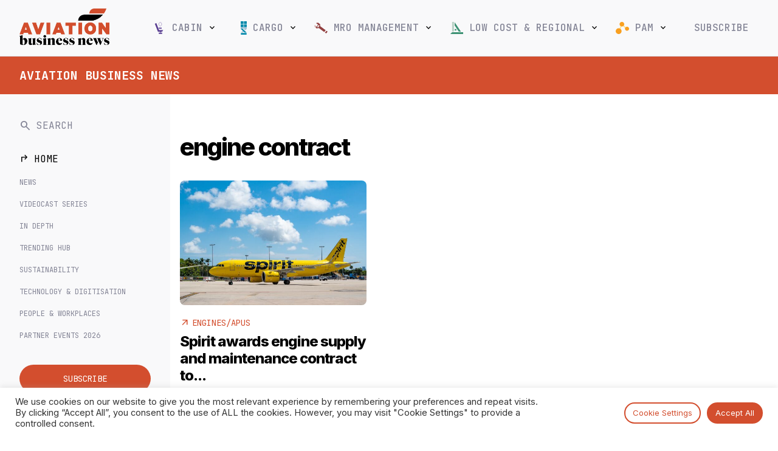

--- FILE ---
content_type: application/javascript
request_url: https://static.websites.data-crypt.com/scripts/activity/v3/popupmanager-v3.12.3.min.js
body_size: 15486
content:
/*!
 * v3.12.3
 * @license
 * Copyright (c) 2024 Force24 Ltd.
 */(()=>{"use strict";var t,e={134:(t,e,n)=>{var o;n.d(e,{o:()=>bo}),function(t){t.DEBUG="debug",t.TEST="test",t.LIVE="live"}(o||(o={}));const i="https://api-websites.data-crypt.com/api/v1",r={url:"https://static.websites.data-crypt.com/scripts/activity/v3"},s={WebActivity:`${r.url}/webactivityworker.min.js`,FormSubmit:`${r.url}/submitformworker.min.js`,PopupActivity:`${r.url}/popupactivityworker.min.js`},c=i,a=i,u="f24",l=o.LIVE,d=500;function p(t,{hours:e=0,minutes:n=0,seconds:o=0}){const i=1e3*o+60*n*1e3+60*e*60*1e3;return new Date(t.getTime()+i)}function f(t){const e=t/1e3,n=e/60,o=n/60,i=["d","h","min","s","ms"];return[o/24,o,n,e,t].reduce(((t,e,n)=>(""===t&&e>1&&(t=`${e.toFixed(2)}${i[n]}`),t)),"")}const h=u;class g{get flags(){return window[h]._state.flags}set flags(t){window[h]._state.flags=t}constructor(){this.flags||(this.flags={})}isEnabled(t){return!0===this.flags[t]}enable(t){return this.flags[t]=!0,!0}disable(t){return this.flags[t]=!1,!0}}const m=(t,e)=>{for(const n of Object.keys(e))e[n]instanceof Object&&Object.assign(e[n],m(t[n],e[n]));return Object.assign(t||{},e),t},v=u;class E{get tracking(){return window[v]._state.tracking}set tracking(t){window[v]._state.tracking=t}constructor(){this.tracking||(this.tracking={})}enable(t,e,n){const o=this.tracking[t]||[];return 0===o.filter((t=>JSON.stringify(t.id)===JSON.stringify(e))).length&&o.push(Object.assign(Object.assign({},n),{id:e})),this.tracking[t]=o,!0}disable(t,e){const n=this.tracking[t];return n.length&&(this.tracking[t]=n.filter((t=>JSON.stringify(t.id)!==JSON.stringify(e)))),!0}getAll(t){return this.tracking[t]||[]}getOne(t,e){const n=this.getAll(t).filter((t=>JSON.stringify(t.id)===JSON.stringify(e)));if(n.length>1)throw new Error(`multiple configurations found for ${t} - ${e}`);return 1===n.length?n[0]:null}updateConfig(t,e,n,o){return n?this.updateConfigByKey(t,e,n,o):this.updateConfigWithObject(t,e,o)}updateConfigByKey(t,e,n,o){const i=(t,e,n={})=>{const[o,...r]=t.split(".");return n[o]=r.length?i(r.join("."),e):e,n},r=i(n,o);for(const n in this.tracking[t])if(this.tracking[t][n].id===e)return this.tracking[t][n]=m(this.tracking[t][n],r),!0;return!1}updateConfigWithObject(t,e,n){for(const o in this.tracking[t]){const i=this.tracking[t][o],r=i.id===e,s="object"==typeof i.id&&i.id.id===e;if(r)return this.tracking[t][o]=m(this.tracking[t][o],n),!0;if(s)return this.tracking[t][o]=m(this.tracking[t][o],{id:n}),!0}return!1}}class w{constructor(){this.trackingId=null,this.clientId=null,this.isRuntimeLoaded=!1,this.mode=l||o.LIVE,this.formPrevPayload=null}}const y=u;class S{get pages(){return window[y]._state.pages}set pages(t){window[y]._state.pages=t}constructor(){this.pages||(this.pages={})}getById(t){return this.pages[t]}addPage(t){const e=this.pages;this.pages=Object.assign(Object.assign({},e),{[t.id]:t})}isActivePage(t){return new RegExp(t.pattern).test(window.location.href)}}const b="f24_popups",_={};class O{canUseStorage(){try{return window.localStorage.setItem("test","test"),window.localStorage.removeItem("test"),!0}catch(t){return!1}}get popups(){if(this.canUseStorage())try{const t=window.localStorage.getItem(b);if(t){const e=JSON.parse(t);return Object.assign(_,e),e}}catch(t){console.log("Failed to read popup storage",t)}return _}appendPopup(t){if(Object.assign(_,t),this.canUseStorage())try{window.localStorage.setItem(b,JSON.stringify(_))}catch(t){console.log("Failed to store popup",t)}}}const T=u;class A{get monitors(){return window[T]._state.monitors}set monitors(t){window[T]._state.monitors=t}constructor(){this.monitors||(this.monitors={})}getOne(t){return this.monitors[t]}isActive(t){return!!this.monitors[t]&&!!this.monitors[t].length}push(t,e){this.monitors[t]||(this.monitors[t]=[]),-1===this.monitors[t].indexOf(e)&&this.monitors[t].push(e)}pop(t,e){const n=this.monitors[t].indexOf(e);-1!==n&&this.monitors[t].splice(n,1),this.monitors[t].length||delete this.monitors[t]}clear(t){delete this.monitors[t]}}const R=u;class C{get trackingId(){return this.getState().trackingId}constructor(){const t=new w;window[R]._state=Object.assign(Object.assign({},t),window[R]._state),window[R].l||(window[R].l=Date.now()),this.flags=new g,this.tracking=new E,this.monitors=new A,this.pages=new S,this.storage=new O}getGlobal(){return window[R]}getLoad(){return{loadTime:this.getGlobal().l}}getState(){return window[R]._state}set(t,e){window[R]._state[t]=e}setRuntime(t){window[R]._state.isRuntimeLoaded=t}}var N;!function(t){t.onDelay="onDelay",t.onElementClick="onElementClick",t.onElementVisibility="onElementVisibility"}(N||(N={}));const k=u;class I{constructor(t){this._stateService=new C,this._delimiter="---",this.source=(null==t?void 0:t.source)||""}getTimestampSignature(){const t=new Date(window[k].l),e=(new Date).getTime()-t.getTime();return`${e} (${f(e)})`}formatMember(t){return t&&""!==t.trim()?`${this.getTimestampSignature()} ${this._delimiter} ${t} ${this._delimiter} `:""}log(t,...e){const{mode:n}=this._stateService.getState(),i=this.formatMember(this.source);n===o.DEBUG&&console.log(`${i}${t}`,...e)}warn(t,...e){console.warn(`Force24 Tracking Script: ${t}${[".","!"].find((e=>t.endsWith(e)))?"":"."} If this error persists, please contact support.`,...e)}}var P;!function(t){t.Event="event",t.Config="config"}(P||(P={}));var L=function(t,e,n,o){return new(n||(n=Promise))((function(i,r){function s(t){try{a(o.next(t))}catch(t){r(t)}}function c(t){try{a(o.throw(t))}catch(t){r(t)}}function a(t){var e;t.done?i(t.value):(e=t.value,e instanceof n?e:new n((function(t){t(e)}))).then(s,c)}a((o=o.apply(t,e||[])).next())}))};const D=u;class ${constructor(){this._logger=new I({source:"runtime"}),this._stateService=new C;if(!!!window[D]._runtime){this._logger.log("generating runtime"),this._actions=[],this._hooks=[],this._emitters=[];const t=[...Object.keys(window[D])].reduce(((t,e)=>Object.assign(Object.assign({},t),{[e]:window[D][e]})),{});window[D]=(t,e,...n)=>{this._logger.log(`${t} -- ${e}`,n);this.findAction({type:t,name:e,payload:n}).fn(...n)};for(const e in t)window[D][e]=t[e];window[D]._runtime=this}this._actions=window[D]._runtime._actions,this._hooks=window[D]._runtime._hooks,this._emitters=window[D]._runtime._emitters}findAction(t){const e=this._actions.filter((e=>e.type===t.type&&e.name===t.name));if(0===e.length)throw new Error(`action ${t.type} ${t.name} does not exists`);if(e.length>1)throw new Error(`multiple matching events founds for ${t.type} ${t.name}`);return e[0]}registerAction(t){return L(this,void 0,void 0,(function*(){return this._logger.log("registering action",t),this._actions.push(t),!0}))}registerHook(t){return L(this,void 0,void 0,(function*(){this._logger.log("registering hook",t);const e=!!this._hooks.filter((e=>JSON.stringify(t)===JSON.stringify(e))).length,n=t.target||window;return e||(n.addEventListener(t.event,t.action.fn),this._hooks.push(t)),!0}))}removeHook(t){return L(this,void 0,void 0,(function*(){this._logger.log("removing hook",t);if(!!this._hooks.filter((e=>JSON.stringify(t)===JSON.stringify(e))).length){window.removeEventListener(t.event,t.action.fn);const e=this._hooks.findIndex((e=>JSON.stringify(t)===JSON.stringify(e)));this._hooks.splice(e,1)}return!0}))}registerEmitter(t){return L(this,void 0,void 0,(function*(){this._logger.log("registering emitter",t);return!!this._emitters.filter((e=>JSON.stringify(t)===JSON.stringify(e))).length||(t.start(),this._emitters.push(t)),!0}))}removeEmitter(t){return L(this,void 0,void 0,(function*(){this._logger.log("remove emitter",t);if(!!this._emitters.filter((e=>JSON.stringify(t)===JSON.stringify(e))).length){t.stop();const e=this._emitters.findIndex((e=>JSON.stringify(t)===JSON.stringify(e)));this._emitters.splice(e,1)}return!0}))}}var j=function(t,e,n,o){return new(n||(n=Promise))((function(i,r){function s(t){try{a(o.next(t))}catch(t){r(t)}}function c(t){try{a(o.throw(t))}catch(t){r(t)}}function a(t){var e;t.done?i(t.value):(e=t.value,e instanceof n?e:new n((function(t){t(e)}))).then(s,c)}a((o=o.apply(t,e||[])).next())}))};class x{constructor(){this._logger=new I({source:"runtime loader"}),this._runtimeService=new $}loadActions(t){return j(this,void 0,void 0,(function*(){this._logger.log("loading actions");for(const e of t)this._runtimeService.registerAction(e);this._logger.log(`loaded ${t.length} actions`)}))}loadHooks(t){return j(this,void 0,void 0,(function*(){this._logger.log("loading hooks");for(const e of t)this._runtimeService.registerHook(e);this._logger.log(`loaded ${t.length} hooks`)}))}loadEmitters(t){return j(this,void 0,void 0,(function*(){this._logger.log("loading emitter");for(const e of t)this._runtimeService.registerEmitter(e);this._logger.log(`loaded ${t.length} emitters`)}))}loadRuntime(t){return j(this,void 0,void 0,(function*(){const e=this.loadActions(t.actions),n=this.loadHooks(t.hooks),o=this.loadEmitters(t.emitters);return[yield e,yield n,yield o]}))}}var U=function(t,e,n,o){return new(n||(n=Promise))((function(i,r){function s(t){try{a(o.next(t))}catch(t){r(t)}}function c(t){try{a(o.throw(t))}catch(t){r(t)}}function a(t){var e;t.done?i(t.value):(e=t.value,e instanceof n?e:new n((function(t){t(e)}))).then(s,c)}a((o=o.apply(t,e||[])).next())}))};const B=u;class q{constructor(){this._logger=new I({source:"pending actions loader"}),this._stateService=new C}getAllPendingActions(){return U(this,void 0,void 0,(function*(){return this._stateService.getGlobal().q||[]}))}getPendingActions(t){return U(this,void 0,void 0,(function*(){return(yield this.getAllPendingActions()).map((t=>{const[e,n,o]=t;return{type:e,name:n,payload:o}})).filter((e=>t(e)))}))}prunePendingActions(t){return U(this,void 0,void 0,(function*(){const e=yield this.getAllPendingActions(),n=[];for(const o of e){const[e,i]=o,r=!t.filter((t=>t.type===e&&t.name===i)).length;r&&n.push(o)}window[B].q=n}))}cleanActions(t){return U(this,void 0,void 0,(function*(){yield this.prunePendingActions(t)}))}runActions(t){return U(this,void 0,void 0,(function*(){for(const e of t)this._logger.log("processing pending action",e),window[B](e.type,e.name,e.payload);yield this.cleanActions(t)}))}processActions(t){return U(this,void 0,void 0,(function*(){const e=yield this.getPendingActions((e=>t(e)));yield this.runActions(e)}))}}var M,F,W,G,Y,Q,V,J;!function(t){t.Popups="pm_popups",t.Forms="fc_forms"}(M||(M={})),function(t){t.TrackPopup="pm_track_popup"}(F||(F={})),function(t){t.AND="AND",t.OR="OR",t.NAND="NAND",t.NOR="NOR"}(W||(W={})),function(t){t.EQUAL="equal",t.NOT_EQUAL="notEqual",t.CONTAINS="contains"}(G||(G={})),function(t){t.IS="is",t.IS_NOT="isNot"}(Y||(Y={})),function(t){t.LESS="less",t.LESS_OR_EQUAL="lessOrEqual",t.GREATER="greater",t.GREATER_OR_EQUAL="greaterOrEqual",t.BETWEEN="between",t.NOT_BETWEEN="notBetween"}(Q||(Q={})),function(t){t.IS_ANNONYMOUS="isAnnonymous",t.QUERY_STRING="queryString",t.MARKETING_LIST="marketingList",t.PAGE="page",t.DWELL_TIME="dwellTime",t.CURRENT_DAY="currentDay",t.CURRENT_TIME="currentTime",t.CURRENT_DATE="currentDate",t.CURRENT_DATE_TIME="currentDateTime"}(V||(V={})),function(t){t[t.MONDAY=0]="MONDAY",t[t.TUESDAY=1]="TUESDAY",t[t.WEDNESDAY=2]="WEDNESDAY",t[t.THURSDAY=3]="THURSDAY",t[t.FRIDAY=4]="FRIDAY",t[t.SATURDAY=5]="SATURDAY",t[t.SUNDAY=6]="SUNDAY"}(J||(J={}));const H=new class{constructor(){this.version="latest",this.popups=[]}};var K=function(t,e){var n={};for(var o in t)Object.prototype.hasOwnProperty.call(t,o)&&e.indexOf(o)<0&&(n[o]=t[o]);if(null!=t&&"function"==typeof Object.getOwnPropertySymbols){var i=0;for(o=Object.getOwnPropertySymbols(t);i<o.length;i++)e.indexOf(o[i])<0&&Object.prototype.propertyIsEnumerable.call(t,o[i])&&(n[o[i]]=t[o[i]])}return n};const X={equal:G.EQUAL,not_equal:G.NOT_EQUAL,contains:G.CONTAINS,is:Y.IS,is_not:Y.IS_NOT,less:Q.LESS,less_or_equal:Q.LESS_OR_EQUAL,greater:Q.GREATER,greater_or_equal:Q.GREATER_OR_EQUAL,between:Q.BETWEEN,not_between:Q.NOT_BETWEEN},z={Monday:J.MONDAY,Tuesday:J.TUESDAY,Wednesday:J.WEDNESDAY,Thursday:J.THURSDAY,Friday:J.FRIDAY,Saturday:J.SATURDAY,Sunday:J.SUNDAY};function Z(t){const[e,n,o]=t.split(":");return{hours:Number(e),minutes:Number(n),seconds:Number(o)}}function tt(t){const[e,n,o]=t.split("-");return{year:Number(e),month:Number(n),day:Number(o)}}function et(t){const[e,n]=t.split(" "),[o,i,r]=e.split("-"),[s,c,a]=n.split(":");return{year:Number(o),month:Number(i),day:Number(r),hours:Number(s),minutes:Number(c),seconds:Number(a)}}function nt(t){return{value:"yes"===t.operator}}function ot(t){const e=X[t.operator],{key:n,value:o}=t.value;return{operator:e,key:n,value:o}}function it(t){const e=X[t.operator],n=t.value,{popupId:o}=t;return{operator:e,marketingListId:n,popupId:o}}function rt(t){return{operator:X[t.operator],pageId:t.value}}function st(t){const e=X[t.operator],n=[Q.GREATER,Q.GREATER_OR_EQUAL,Q.BETWEEN,Q.NOT_BETWEEN],o=[Q.LESS,Q.LESS_OR_EQUAL,Q.BETWEEN,Q.NOT_BETWEEN],i=-1!==n.indexOf(e)?Z("string"==typeof t.value?t.value:t.value[0]):null;return{operator:e,high:-1!==o.indexOf(e)?Z("string"==typeof t.value?t.value:t.value[1]):null,low:i}}function ct(t){return{operator:X[t.operator],dateDay:"string"==typeof t.value?z[t.value]:null,interval:t.value instanceof Array?{start:z[t.value[0]],end:z[t.value[1]]}:null}}function at(t){const e=X[t.operator],n=[Q.GREATER,Q.GREATER_OR_EQUAL,Q.BETWEEN,Q.NOT_BETWEEN],o=[Q.LESS,Q.LESS_OR_EQUAL,Q.BETWEEN,Q.NOT_BETWEEN],i=-1!==n.indexOf(e)?Z("string"==typeof t.value?t.value:t.value[0]):null;return{operator:e,high:-1!==o.indexOf(e)?Z("string"==typeof t.value?t.value:t.value[1]):null,low:i}}function ut(t){const e=X[t.operator],n=[Y.IS,Y.IS_NOT],o=[Q.GREATER,Q.GREATER_OR_EQUAL,Q.BETWEEN,Q.NOT_BETWEEN],i=[Q.LESS,Q.LESS_OR_EQUAL,Q.BETWEEN,Q.NOT_BETWEEN];return{operator:e,exact:-1!==n.indexOf(e)?tt(t.value):null,low:-1!==o.indexOf(e)?tt("string"==typeof t.value?t.value:t.value[0]):null,high:-1!==i.indexOf(e)?tt("string"==typeof t.value?t.value:t.value[1]):null}}function lt(t){const e=X[t.operator],n=[Q.GREATER,Q.GREATER_OR_EQUAL,Q.BETWEEN,Q.NOT_BETWEEN],o=[Q.LESS,Q.LESS_OR_EQUAL,Q.BETWEEN,Q.NOT_BETWEEN];return{operator:e,low:-1!==n.indexOf(e)?et("string"==typeof t.value?t.value:t.value[0]):null,high:-1!==o.indexOf(e)?et("string"==typeof t.value?t.value:t.value[1]):null}}function dt(t){const{id:e,field:n}=t,o=K(t,["id","field"]),i=function(t,e){const n={is_anonymous:V.IS_ANNONYMOUS,query_string:V.QUERY_STRING,marketing_list_id:V.MARKETING_LIST,page_id:V.PAGE,dwellTime:V.DWELL_TIME,"current.day":V.CURRENT_DAY,"current.time":V.CURRENT_TIME,"current.date":V.CURRENT_DATE,"current.dateTime":V.CURRENT_DATE_TIME};return n[t]||n[e]}(e,n),r=function(t,e){return{[V.IS_ANNONYMOUS]:nt,[V.QUERY_STRING]:ot,[V.MARKETING_LIST]:it,[V.PAGE]:rt,[V.DWELL_TIME]:st,[V.CURRENT_DAY]:ct,[V.CURRENT_TIME]:at,[V.CURRENT_DATE]:ut,[V.CURRENT_DATE_TIME]:lt}[t](e)}(i,o);return Object.assign({type:i},r)}function pt(t,e){const n=function(t){let e=null;return t.operator===W.AND&&(e=t.not?W.NAND:W.AND),t.operator===W.OR&&(e=t.not?W.NOR:W.OR),e}({operator:e.condition,not:e.not});return{type:n,rules:e.rules.map((e=>{const{condition:n}=e;return n?pt(t,e):dt(Object.assign({popupId:t},e))}))}}class ft{static parseClientConfig(t){const e=(n=t.Id,o=t.TriggersAsJson,pt(n,JSON.parse(o)));var n,o;const i=[{selector:{type:"CSS",value:".f24-close-btn"},actions:[{type:"ClosePopup",data:null,role:"close"}]},...t.Buttons.map((t=>{const e={type:t.Selector.Type,value:t.Selector.Value},n=t.Actions.map((t=>{let e=null,n=null;return"SubmitForm"===t.Type&&(e={selector:{type:t.Data.Selector.Type,value:t.Data.Selector.Value}}),"RedirectUrl"===t.Type&&(e={target:t.Data.OpenInNewTab?"_blank":"_self",url:t.Data.Url}),"ClosePopup"===t.Type&&(n="cta"),{type:t.Type,data:e,role:n}}));return{selector:e,actions:n}}))];const r=t.Tokens?t.Tokens.map((t=>({id:t.Token,defaultValue:t.DefaultValue}))):[];return{id:t.Id,templateId:t.ReferenceId,hasPersonalisation:t.IsPersonalised,content:t.Content,trigger:e,buttons:i,tokens:r}}constructor(t){var e;this.version=H.version,this.popups=H.popups,this.version=null!==(e=t.Version)&&void 0!==e?e:this.version;const n=t.Popups.map((t=>ft.parseClientConfig(t)));this.popups=null!=n?n:this.popups}}var ht=function(t,e){var n={};for(var o in t)Object.prototype.hasOwnProperty.call(t,o)&&e.indexOf(o)<0&&(n[o]=t[o]);if(null!=t&&"function"==typeof Object.getOwnPropertySymbols){var i=0;for(o=Object.getOwnPropertySymbols(t);i<o.length;i++)e.indexOf(o[i])<0&&Object.prototype.propertyIsEnumerable.call(t,o[i])&&(n[o[i]]=t[o[i]])}return n};const gt=new I({source:F.TrackPopup});const mt={type:P.Config,name:F.TrackPopup,fn:function(t){const{enable:e}=t,n=ht(t,["enable"]),o="Id"in n?ft.parseClientConfig(n):n,{id:i}=o,r=ht(o,["id"]);gt.log("triggered config action",i);const s=new C;return e?s.tracking.enable(M.Popups,i,r):s.tracking.disable(M.Popups,i),!0}},vt=mt;var Et,wt,yt,St,bt;function _t(t){const e=Object.prototype.toString.call(t);return t instanceof Date||"object"==typeof t&&"[object Date]"===e?new t.constructor(+t):"number"==typeof t||"[object Number]"===e||"string"==typeof t||"[object String]"===e?new Date(t):new Date(NaN)}!function(t){t.PopupArm="pm_popup_arm",t.PopupShow="pm_popup_show",t.PopupHide="pm_popup_hide",t.PopupActivity="pm_popup_actvity"}(Et||(Et={})),function(t){t.Load="load",t.Click="click",t.Scroll="scroll",t.Submit="submit",t.BeforeUnload="beforeunload"}(wt||(wt={})),function(t){t.BrowserLocationChange="locationChange",t.DOMHrefClick="domhrefclick",t.PopupManagerLoad="tspmload",t.PopupShow="f24-popup-show",t.PopupCloseButton="f24-popup-close-button",t.PopupCloseBackdrop="f24-popup-close-backdrop",t.PopupCloseFormSubmit="f24-popup-close-form-submit",t.PopupCloseCta="f24-popup-close-cta",t.PopupClose="f24-popup-close",t.PopupFormSubmit="f24-popup-form-submit",t.PopupActivitiesSubmitSuccess="f24-popup-activities-success",t.PopupActivitiesSubmitFail="f24-popup-activities-fail"}(yt||(yt={})),function(t){t.Open="open",t.Close="close",t.Bounce="bounce",t.Click="click",t.FormSubmission="formSubmission"}(St||(St={})),function(t){t.CloseCloseButton="closeButton",t.CloseBackdrop="backdropClick",t.CloseFormSubmit="formSubmission",t.CloseCta="click"}(bt||(bt={}));function Ot(t){return Math.trunc(+_t(t)/1e3)}const Tt=u;function At(t){const{current:e,high:n}=t;return e<=n}function Rt(t){const{current:e,low:n}=t;return e>=n}function Ct(t){return At(t)&&Rt(t)}function Nt(t){return Ot(new Date(t.year,t.month-1,t.day,t.hours,t.minutes,t.seconds))}const kt={[Q.LESS]:function(t){const{current:e,high:n}=t;return e<n},[Q.LESS_OR_EQUAL]:At,[Q.GREATER]:function(t){const{current:e,low:n}=t;return e>n},[Q.GREATER_OR_EQUAL]:Rt,[Q.BETWEEN]:Ct,[Q.NOT_BETWEEN]:function(t){return!Ct(t)}};function It(t){return t.map((({low:t,high:e,operator:n})=>function({low:t,high:e,operator:n}){const o=new Date(window[Tt].l),i=new Date,r=t?p(o,t):null,s=e?p(o,e):null,c=({currentDateTime:t,highDate:e})=>-1,a=({currentDateTime:t,lowDate:e})=>e.getTime()-t.getTime();return{[Q.LESS]:c,[Q.LESS_OR_EQUAL]:c,[Q.GREATER]:a,[Q.GREATER_OR_EQUAL]:a,[Q.BETWEEN]:a,[Q.NOT_BETWEEN]:({currentDateTime:t,lowDate:e,highDate:n})=>a({currentDateTime:t,lowDate:n})+1e3}[n]({currentDateTime:i,lowDate:r,highDate:s})}({low:t,high:e,operator:n}))).reduce(((t,e)=>e>0&&e<t?e:t),3e5)}var Pt;!function(t){t.CONTACT_ID="f24_personId",t.AUTO_ID="f24_autoId"}(Pt||(Pt={}));var Lt=n(618),Dt=n(132);const $t=new C,{trackingId:jt}=$t.getState(),xt=`${jt.substring(0,8)}_`;const Ut=new class{get contactId(){return this.cookies[Pt.CONTACT_ID]}set contactId(t){this.setCookie(Pt.CONTACT_ID,t)}get autoId(){let t=this.cookies[Pt.AUTO_ID];if(!t){const{flags:e}=$t.getState();if(!0===e.wa_auto_id){const e=this.contactId||(0,Lt.A)();this.setCookie(Pt.AUTO_ID,e),t=this.cookies[Pt.AUTO_ID]}}return t}get expirationTime(){const t=new Date;return t.setTime(t.getTime()+31536e6),t.toUTCString()}getCookiesString(){return document.cookie}setCookiesString(t,e,n=this.expirationTime){const o=function(t){const{domain:e}=(0,Dt.D)(t);return e}(window.location.href);o&&(document.cookie=`${xt}${t}=${e}; domain=${o}; path=/; expires=${n}`)}get cookies(){return this.getCookiesString().split(";").map((t=>{const[e,n]=t.trim().split("=").map((t=>t.trim())),o=e.replace(xt,"");return{[o]:n}})).filter((t=>t)).reduce(((t,e)=>Object.assign(Object.assign({},t),e)),{})}setCookie(t,e){this.setCookiesString(t,e)}unsetCookie(t){const e=new Date(0).toUTCString();this.setCookiesString(t,"",e)}};var Bt;!function(t){t[t.UUID=0]="UUID"}(Bt||(Bt={}));const qt=new Map;qt.set(Bt.UUID,(function(t){if(!t)return null;const e=t.match(/(\{){0,1}[0-9a-fA-F]{8}\-[0-9a-fA-F]{4}\-[0-9a-fA-F]{4}\-[0-9a-fA-F]{4}\-[0-9a-fA-F]{12}(\}){0,1}/g);return e.length?e[0]:null}));const Mt=window.history;class Ft{constructor(){this.url=new URL(window.location.href),this.params=this.url.searchParams}getParam(t,e){let n=null;const o=e?qt.get(e):null;return this.params.has(t)&&(n=this.params.getAll(t).length>1?this.params.getAll(t):this.params.get(t)),o?qt.get(e)(n):n}deleteParam(t){if(this.params.has(t)){this.params.delete(t);const e=this.params.toString().length?"?":"",n=`${this.url.origin}${this.url.pathname}${e}${this.params.toString()}${this.url.hash}`;Mt.replaceState(Mt.state,document.title,n)}}}class Wt{constructor(){this.state=new C}regExpEscape(t){return t.replace(/[|\\{}()[\]^$+*?.]/g,"\\$&")}wildcardToRegExp(t){return new RegExp(`^${t.split(/\*+/).map(this.regExpEscape).join(".*")}$`)}isCurrentPage(t){const e=this.state.pages.getById(t);if(!e)return!1;const n=this.wildcardToRegExp(e.pattern.toLowerCase()),o=window.location.pathname.toLowerCase(),i=o.slice(1),r=o.slice(0,-1),s=o.slice(1,-1);return n.test(o)||n.test(i)||n.test(r)||n.test(s)}}var Gt;!function(t){t.BRACKETS="brackets",t.CHARACTERS="characters",t.OBJECT="object"}(Gt||(Gt={}));const Yt=t=>{const e=new RegExp(/\[(.*)\]/g),n=new RegExp(/\((.*)\)/g),o=new RegExp(/\{(.*)\}/g),i=e.test(t),r=n.test(t),s=o.test(t);return i||r||s},Qt=t=>{const e=[".",":","=","<",">","&"].map((t=>`\\${t}`)),n=new RegExp(`(${e.join("|")})`,"g");return(t.match(n)||[]).length>0},Vt=t=>{try{return"object"==typeof JSON.parse(t)}catch(t){return!1}},Jt=t=>((t,e)=>{let n=!0;const o={[Gt.BRACKETS]:Yt,[Gt.CHARACTERS]:Qt,[Gt.OBJECT]:Vt};for(const i of e)if(i in o&&(n=n&&!o[i](t)),!n)break;return n})(t,[Gt.BRACKETS,Gt.CHARACTERS,Gt.OBJECT]);class Ht{constructor(t){this.scope=document,this.getShadowRootElements=()=>[this.scope,...this.scope.querySelectorAll("*")].filter((t=>t.shadowRoot)),this.hasShadowRootElements=()=>this.getShadowRootElements().length,(null==t?void 0:t.querySelector)&&(this.scope=t)}getClassSelector(t){const e=[...t.values()].filter(Jt);return e.length?`.${e.join(".")}`:""}getAttributeSelector(t){return t.getAttributeNames().filter((e=>{const n=-1!==["class"].indexOf(e),o=t.getAttribute(e);return!n&&Jt(e)&&Jt(o)})).map((e=>`[${e}="${t.getAttribute(e)}"]`)).join("")}getSelector(t){const e=t.getAttribute("id");let n=t.tagName;e&&!/^\d/.test(e)&&(n+=`#${e}`),""!==n&&n!==t.tagName||(n+=this.getClassSelector(t.classList),n+=this.getAttributeSelector(t));const o=t.parentElement||t.getRootNode().host,i=!!e,r=!!o,s=-1!==["HTML","BODY"].indexOf(null==o?void 0:o.tagName);return i||!r||s||(n=`${this.getSelector(o)} ${n}`),n}findByCSS(t){return this.findAllByCSS(t)[0]}findInsideShadowElements(t){const e=[];for(const n of this.getShadowRootElements()){e.push(n);let o=new Ht(n.shadowRoot);e.push(...o.findInsideShadowElements(t))}return e.filter((e=>{var n;return null===(n=null==e?void 0:e.shadowRoot)||void 0===n?void 0:n.querySelectorAll(t)})).reduce(((e,n)=>(e.push(...n.shadowRoot.querySelectorAll(t)),e)),[])}findAllByCSS(t){return[...[...this.scope.querySelectorAll(t)],...this.hasShadowRootElements()?this.findInsideShadowElements(t):[]]}matchByCSS(t,e){if(!t||!e)return!1;const n="string"==typeof t?t:this.getSelector(t),o="string"==typeof e?e:this.getSelector(e),i=this.findByCSS(n),r=this.findByCSS(o);return i&&r&&i===r||!!this.findAllByCSS(o).find((t=>i===t))}matchPopupId(t){if(!t)return!1;const e=new RegExp(`(.*)${t}$`),n=this.scope.parentNode;if(n&&n!==document){const o=n instanceof ShadowRoot?n.host.getAttribute("id"):n.getAttribute("id");return e.test(o)||new Ht(n).matchPopupId(t)}return!1}}class Kt{constructor(t){this.Window=new Wt,this.DOM=new Ht(t)}}var Xt=function(t,e,n,o){return new(n||(n=Promise))((function(i,r){function s(t){try{a(o.next(t))}catch(t){r(t)}}function c(t){try{a(o.throw(t))}catch(t){r(t)}}function a(t){var e;t.done?i(t.value):(e=t.value,e instanceof n?e:new n((function(t){t(e)}))).then(s,c)}a((o=o.apply(t,e||[])).next())}))};class zt{constructor(){this.queue=[]}get(){return Xt(this,void 0,void 0,(function*(){return this.queue}))}post(...t){return Xt(this,void 0,void 0,(function*(){this.queue.push(t),console.log("done")}))}toString(){return"debug console"}}class Zt extends zt{toString(){return"test instance"}}class te{constructor(t){this.url=t.url}}var ee=function(t,e,n,o){return new(n||(n=Promise))((function(i,r){function s(t){try{a(o.next(t))}catch(t){r(t)}}function c(t){try{a(o.throw(t))}catch(t){r(t)}}function a(t){var e;t.done?i(t.value):(e=t.value,e instanceof n?e:new n((function(t){t(e)}))).then(s,c)}a((o=o.apply(t,e||[])).next())}))};class ne{constructor(t){this.conn=new te({url:t.connection.url})}get(t){return ee(this,void 0,void 0,(function*(){const{path:e="",headers:n={},queryParams:o={},timeout:i=null}=t||{},r=`${this.conn.url}${e}`,s=function(t){return Object.entries(t).map((([t,e])=>e instanceof Array?function(t,e){return e.filter((t=>null!=t)).map((e=>`${t}=${e}`)).join("&")}(t,e):e?`${t}=${e}`:"")).filter((t=>""!==t)).join("&")}(o),c=r.includes("?")?"&":"?",a=`${r}${s?c:""}${s}`,u=new AbortController,l=i?setTimeout((()=>u.abort()),i):null;return fetch(a,{method:"GET",headers:Object.assign({},n),signal:u.signal}).then((t=>{if(clearTimeout(l),!t.ok)throw new Error(`Request failed with status: ${t.status}`);return t.json()}))}))}post(t){return ee(this,void 0,void 0,(function*(){const{path:e="",headers:n={},data:o={},timeout:i=null}=t||{},r=`${this.conn.url}${e}`,s=new AbortController,c=i?setTimeout((()=>s.abort()),i):null;return fetch(r,{method:"POST",headers:Object.assign({"Content-Type":"application/json"},n),body:JSON.stringify(o),signal:s.signal}).then((t=>{if(clearTimeout(c),!t.ok)throw new Error(`Request failed with status: ${t.status}`);return t.json()}))}))}toString(){return`${this.conn.url}`}}var oe=function(t,e,n,o){return new(n||(n=Promise))((function(i,r){function s(t){try{a(o.next(t))}catch(t){r(t)}}function c(t){try{a(o.throw(t))}catch(t){r(t)}}function a(t){var e;t.done?i(t.value):(e=t.value,e instanceof n?e:new n((function(t){t(e)}))).then(s,c)}a((o=o.apply(t,e||[])).next())}))};class ie{constructor(t){this._stateService=new C,this._logger=new I({source:"api"}),this._lockConnection={[o.DEBUG]:!0,[o.TEST]:!0},this._config=t,this._connection={live:new ne(this._config)}}get mode(){const t=Object.values(o).map((t=>this._lockConnection[t])).reduce(((t,e)=>t&&e),!0);if(t)throw new Error("All connections are locked. Cannot determine api mode.");const e=[o.DEBUG,o.TEST,o.LIVE];let{mode:n}=this._stateService.getState();for(;this._lockConnection[n];){const t=n!==e[0],o=!t&&this._lockConnection[n];if(t||o){const t=e.shift();e.push(t)}[n]=e}return n}get conn(){return this._connection[this.mode]||(this.mode===o.DEBUG?this._connection[this.mode]=new zt:this.mode===o.TEST&&(this._connection[this.mode]=new Zt)),this._connection[this.mode]}get(){return oe(this,arguments,void 0,(function*(t={}){const{path:e="",headers:n={},queryParams:o={},timeout:i=null}=t;return this._logger.log(`fetching data from ${this.conn.toString()}`,t),this.conn.get({path:e,headers:n,queryParams:o,timeout:i})}))}post(){return oe(this,arguments,void 0,(function*(t={}){const{path:e="",headers:n={},data:o={}}=t;return this._logger.log(`sending data to ${this.conn.toString()}`,t),this.conn.post({path:e,headers:n,data:o})}))}}function re(t,e){return t.toLowerCase()===e.toLowerCase()}const se={[G.EQUAL]:re,[G.NOT_EQUAL]:function(t,e){return!re(t,e)},[G.CONTAINS]:function(t,e){return t.toLowerCase().includes(e.toLowerCase())}};function ce(t){return _t(1e3*t)}function ae(t,e){return t instanceof Date?new t.constructor(e):new Date(e)}function ue(t,e){return ae(t,+_t(t)+e)}Math.pow(10,8);const le=6e4,de=36e5;function pe(t,e){return ue(t,e*de)}function fe(t,e){return ue(t,e*le)}function he(t,e){return ue(t,1e3*e)}function ge(t){const{current:e,high:n}=t;return e<=n}function me(t){const{current:e,low:n}=t;return e>=n}function ve(t){return ge(t)&&me(t)}function Ee(t,e){return Ot(he(fe(pe(ce(t),e.hours),e.minutes),e.seconds))}const we={[Q.LESS]:function(t){const{current:e,high:n}=t;return e<n},[Q.LESS_OR_EQUAL]:ge,[Q.GREATER]:me,[Q.GREATER_OR_EQUAL]:me,[Q.BETWEEN]:ve,[Q.NOT_BETWEEN]:function(t){return!ve(t)}};function ye(t){let e=_t(t).getDay();return 0===e&&(e=7),e}function Se(){console.warn("operation not implemented")}function be(t){return ye(t)-1}function _e(t){return be(t.date)===t.day}function Oe(t){const{interval:{start:e,end:n},date:o}=t,i=function(t,e){const n=Object.values(J),o=[];for(const i of n)t<=e&&i>=t&&i<=e&&o.push(i),t>e&&(i<=e||i>=t)&&o.push(i);return o}(e,n);return void 0!==i.find((t=>t===be(o)))}const Te={[Y.IS]:_e,[Y.IS_NOT]:function(t){return!_e(t)},[Q.BETWEEN]:Oe,[Q.NOT_BETWEEN]:function(t){return!Oe(t)},[Q.LESS]:Se,[Q.LESS_OR_EQUAL]:Se,[Q.GREATER]:Se,[Q.GREATER_OR_EQUAL]:Se};function Ae(t,e){const n=_t(t);return n.setHours(e),n}function Re(t,e){const n=_t(t);return n.setMinutes(e),n}function Ce(t,e){const n=_t(t);return n.setSeconds(e),n}function Ne(t){const{current:e,high:n}=t;return e<=n}function ke(t){const{current:e,low:n}=t;return e>=n}function Ie(t){return Ne(t)&&ke(t)}function Pe(t,e){return Ot(Ce(Re(Ae(ce(t),e.hours),e.minutes),e.seconds))}const Le={[Q.LESS]:function(t){const{current:e,high:n}=t;return e<n},[Q.LESS_OR_EQUAL]:Ne,[Q.GREATER]:function(t){const{current:e,low:n}=t;return e>n},[Q.GREATER_OR_EQUAL]:ke,[Q.BETWEEN]:Ie,[Q.NOT_BETWEEN]:function(t){return!Ie(t)}};function De(t){const e=_t(t);return e.setHours(0,0,0,0),e}function $e(t){const e=_t(t);return e.setHours(23,59,59,999),e}function je(t){return Ot(De(ce(t)))}function xe(t){return Ot($e(ce(t)))}function Ue(t){const{target:e,day:n}=t;return je(n)===je(e)}function Be(t){const{target:e,high:n}=t;return je(e)<=je(n)}function qe(t){const{target:e,low:n}=t;return je(e)>=je(n)}function Me(t){return Be(t)&&qe(t)}function Fe(t){return Ot(new Date(t.year,t.month-1,t.day,0,0,0))}const We={[Y.IS]:Ue,[Y.IS_NOT]:function(t){return!Ue(t)},[Q.LESS]:function(t){const{target:e,high:n}=t;return je(e)<je(n)},[Q.LESS_OR_EQUAL]:Be,[Q.GREATER]:function(t){const{target:e,low:n}=t;return xe(e)>xe(n)},[Q.GREATER_OR_EQUAL]:qe,[Q.BETWEEN]:Me,[Q.NOT_BETWEEN]:function(t){return!Me(t)}};var Ge=function(t,e,n,o){return new(n||(n=Promise))((function(i,r){function s(t){try{a(o.next(t))}catch(t){r(t)}}function c(t){try{a(o.throw(t))}catch(t){r(t)}}function a(t){var e;t.done?i(t.value):(e=t.value,e instanceof n?e:new n((function(t){t(e)}))).then(s,c)}a((o=o.apply(t,e||[])).next())}))};const Ye={[V.IS_ANNONYMOUS]:function(t){return Ge(this,void 0,void 0,(function*(){const{value:e}=t;return e?!Ut.contactId:!!Ut.contactId}))},[V.QUERY_STRING]:function(t){return Ge(this,void 0,void 0,(function*(){const{operator:e,key:n,value:o}=t,i=(new Ft).getParam(n)||!1;return i&&se[e](i,o)}))},[V.MARKETING_LIST]:function(t){return Ge(this,void 0,void 0,(function*(){const{operator:e,marketingListId:n,popupId:o}=t,{trackingId:i,clientId:r}=(new C).getState(),s=new ie({connection:{url:c}}),a=o,u={"X-Deployment-Id":i,"X-Client-Id":r},l={contact_id:Ut.contactId,auto_id:Ut.autoId,list_ids:[n]},d=yield s.get({path:`/popups/${a}/trigger/list-membership`,headers:u,queryParams:l});return e===Y.IS?!!d[n]:!d[n]}))},[V.PAGE]:function(t){return Ge(this,void 0,void 0,(function*(){const{operator:e,pageId:n}=t,o=(new Kt).Window.isCurrentPage(n);return e===Y.IS?!!o:!o}))},[V.DWELL_TIME]:function(t){return Ge(this,void 0,void 0,(function*(){const{operator:e,high:n,low:o}=t,{loadTime:i}=(new C).getLoad(),r=Math.floor(i/1e3),s=Ot(new Date),c=o?Ee(r,o):null,a=n?Ee(r,n):null;return we[e]({loaded:r,current:s,high:a,low:c})}))},[V.CURRENT_DAY]:function(t){return Ge(this,void 0,void 0,(function*(){const{operator:e,dateDay:n,interval:o}=t,i=new Date;return Te[e]({date:i,day:n,interval:o})}))},[V.CURRENT_TIME]:function(t){return Ge(this,void 0,void 0,(function*(){const{operator:e,high:n,low:o}=t,i=Ot(new Date),r=o?Pe(i,o):null,s=n?Pe(i,n):null;return Le[e]({current:i,high:s,low:r})}))},[V.CURRENT_DATE]:function(t){return Ge(this,void 0,void 0,(function*(){const{operator:e,exact:n,high:o,low:i}=t,r=Ot(new Date),s=n?Fe(n):null,c=i?Fe(i):null,a=o?Fe(o):null;return We[e]({target:r,day:s,low:c,high:a})}))},[V.CURRENT_DATE_TIME]:function(t){return Ge(this,void 0,void 0,(function*(){const{operator:e,low:n,high:o}=t,i=Ot(new Date),r=n?Nt(n):null,s=o?Nt(o):null;return kt[e]({current:i,low:r,high:s})}))}};var Qe=function(t,e,n,o){return new(n||(n=Promise))((function(i,r){function s(t){try{a(o.next(t))}catch(t){r(t)}}function c(t){try{a(o.throw(t))}catch(t){r(t)}}function a(t){var e;t.done?i(t.value):(e=t.value,e instanceof n?e:new n((function(t){t(e)}))).then(s,c)}a((o=o.apply(t,e||[])).next())}))};const Ve=new I({source:"pm_popup_arm_assertions"});function Je(t){return Qe(this,void 0,void 0,(function*(){let e=!1;return"boolean"==typeof t?e=!!t:Object.values(W).includes(null==t?void 0:t.type)?(e=yield Ke(t),Ve.log(`condition ${t.type} as ${e?"valid":"not valid"}`,t)):Object.values(V).includes(null==t?void 0:t.type)&&(e=yield function(t){return Ge(this,void 0,void 0,(function*(){return Ye[t.type](t)||!1}))}(t),Ve.log(`rule ${t.type} as ${e?"valid":"not valid"}`,t)),e}))}function He(t,e,n){return Qe(this,void 0,void 0,(function*(){let o=null;return t!==W.AND&&t!==W.NAND||(o=yield function(t,e){return Qe(this,void 0,void 0,(function*(){return(yield Je(t))&&(yield Je(e))}))}(e,n)),t!==W.OR&&t!==W.NOR||(o=yield function(t,e){return Qe(this,void 0,void 0,(function*(){return(yield Je(t))||(yield Je(e))}))}(e,n)),t!==W.NAND&&t!==W.NOR||(o=yield function(t){return Qe(this,void 0,void 0,(function*(){return!t}))}(o)),o}))}function Ke(t){return Qe(this,void 0,void 0,(function*(){const[e,...n]=t.rules;let o=null;if(n.length){let i=n.shift();for(;i;)o=yield He(t.type,null!=o?o:e,i),i=n.shift()}else{const n=yield Je(e);o=[W.NAND,W.NOR].includes(t.type)?!n:n}return o}))}var Xe=function(t,e,n,o){return new(n||(n=Promise))((function(i,r){function s(t){try{a(o.next(t))}catch(t){r(t)}}function c(t){try{a(o.throw(t))}catch(t){r(t)}}function a(t){var e;t.done?i(t.value):(e=t.value,e instanceof n?e:new n((function(t){t(e)}))).then(s,c)}a((o=o.apply(t,e||[])).next())}))};const ze=new I({source:"trigger service"});function Ze(t){const e=[V.DWELL_TIME],n=[];for(const o of t.rules)-1!==Object.values(W).indexOf(o.type)?n.push(...Ze(o)):-1!==e.indexOf(o.type)&&n.push(o);return n}class tn{constructor(t,e){this.popupId=t,this.trigger=e}get delayingRules(){return Ze(this.trigger)}onValid(){return Xe(this,void 0,void 0,(function*(){const t=yield Ke(this.trigger);if(this.delayingRules.length){if(t)return!0;const e=It(this.delayingRules);return new Promise((t=>{ze.log(`activation for ${this.popupId} delayed ${f(e)} (${e}ms)`,this.delayingRules),setTimeout((()=>{t(this.onValid())}),e)}))}return t}))}}var en,nn,on,rn,sn,cn;!function(t){t.ThirdParty="ThirdParty",t.Popup="Popup"}(en||(en={})),function(t){t.FormSubmit="fc_form_submit",t.FormSend="fc_form_send"}(nn||(nn={})),function(t){t.Click="click",t.Submit="submit"}(on||(on={})),function(t){t.FormCaptureLoad="tsfcload",t.FormCaptureSubmit="tsfcsubmit",t.FormCaptureAfterSubmit="tsfcaftersubmit",t.SubmitSuccess="f24-submit-success",t.SubmitFail="f24-submit-fail"}(rn||(rn={})),function(t){t.NinjaForms="nfFormSubmitResponse",t.ContactForm7="wpcf7mailsent",t.WPForms="wpFormSubmit",t.FormidableForms="frmFormComplete",t.GravityForms="gravityFormSubmit",t.CalderaForms="cf.form.submit",t.Forminator="forminator:form:submit:success",t.Elementor="elementorProFrontend.onFormSubmit"}(sn||(sn={})),function(t){t.TrackForm="fc_track_form",t.SkipHiddenInputs="fc_skip_hidden_inputs"}(cn||(cn={}));new class{constructor(){this.version="latest",this.forms=[],this.contactId=!0,this.autoId=!0}};var an,un=function(t,e,n,o){return new(n||(n=Promise))((function(i,r){function s(t){try{a(o.next(t))}catch(t){r(t)}}function c(t){try{a(o.throw(t))}catch(t){r(t)}}function a(t){var e;t.done?i(t.value):(e=t.value,e instanceof n?e:new n((function(t){t(e)}))).then(s,c)}a((o=o.apply(t,e||[])).next())}))};!function(t){t.Close="close",t.Submit="submit",t.Render="render",t.Redirect="redirect"}(an||(an={}));const ln=()=>{const t=document.createElement("style");return t.textContent='\n    :host {\n      all: initial;\n    }\n\n    .clearfix::after {\n      content: "";\n      clear: both;\n      display: table;\n    }\n  ',t};var dn,pn=n(861);n(26);!function(t){t.Required="required",t.MinLength="minlength",t.MaxLength="maxlength",t.Min="min",t.Max="max",t.Pattern="pattern",t.CheckboxMin="cb-min",t.CheckboxMax="cb-max"}(dn||(dn={}));const fn="input, select, textarea",hn=".error",gn='input[type="checkbox"]:checked',mn=".f24-fb-field",vn="[f24-fb-field]",En=".f24-fb-column",wn="[f24-fb-column]",yn=t=>{if("select-one"!==t.type)return"";return null!==t.options[t.selectedIndex].getAttribute("disabled")?"":t.value},Sn=(t,e)=>{const n=t.name,o=[...e.querySelectorAll(`input[name="${n}"]`)].find((t=>t.checked));return(null==o?void 0:o.value)||""},bn=t=>t.checked&&t.value||"",_n=(t,e)=>{t.append(An(e))},On=t=>{var e;const n=t.closest(En)||t.closest(wn);if(!n)return null;const o=n.querySelectorAll(gn).length,i=t.closest(mn)||t.closest(vn);return i?(null===(e=i.querySelector(hn))||void 0===e||e.remove(),o):null},Tn=t=>{t.querySelectorAll(hn).forEach((t=>t.remove()))},An=t=>{const e=document.createElement("div");return e.innerText=t,e.classList.add("error"),e.style.color="#f37576",e},Rn=t=>{const e=[dn.CheckboxMin,dn.CheckboxMax].some((e=>t.hasAttribute(e))),n="radio"===t.type;return e||n?t.closest(mn):t.parentElement},Cn=(t,e,n)=>1===Number(t)?`1 ${e}`:n?`${t} ${n}`:`${t} ${e}s`,Nn={required:(t,e)=>e.getAttribute("data-msg-required")||"This field is required.",maxlength:t=>`Please enter no more than ${Cn(t,"character")}.`,minlength:t=>`Please enter at least ${Cn(t,"character")}.`,max:t=>`Please enter a value less than or equal to ${t}.`,min:t=>`Please enter a value greater than or equal to ${t}.`,pattern:(t,e)=>e.getAttribute("data-msg-pattern")||"Please enter a valid format.","cb-min":t=>`Please check at least ${Cn(t,"option")}.`,"cb-max":t=>`Please check no more than ${Cn(t,"option")}.`},kn=t=>void 0===t.attrRules.required&&!t.inputValue.trim(),In={required:({attrValue:t,inputValue:e,element:n})=>{if(n instanceof HTMLInputElement&&"radio"===n.type){return!![...n.closest("form").querySelectorAll(`input[name="${n.name}"]`)].filter((t=>t.checked)).length}return!["","true","required"].includes(t)||!!e.trim()},minlength:t=>!!kn(t)||t.inputValue.length>=Number(t.attrValue),maxlength:t=>!!kn(t)||t.inputValue.length<=Number(t.attrValue),max:t=>!!kn(t)||Number(t.inputValue)<=Number(t.attrValue),min:t=>!!kn(t)||Number(t.inputValue)>=Number(t.attrValue),pattern:t=>!!kn(t)||new RegExp(`^(?:${t.attrValue})$`).test(t.inputValue),"cb-min":({attrValue:t,element:e})=>{const n=On(e);return null===n||n>=Number(t)},"cb-max":({attrValue:t,element:e})=>{const n=On(e);return null===n||n<=Number(t)}},Pn=t=>{if(!t.target)return;const e=t.target,n=Rn(e),o=e.closest("form");Tn(n),Ln(e,o)},Ln=(t,e)=>{const n=(t=>{const e={};return Object.values(dn).forEach((n=>{const o=t.getAttribute(n);null!==o&&(e[n]=o)})),e})(t),o=((t,e)=>{if(t.type.startsWith("select-"))return yn(t);if("radio"===t.type)return Sn(t,e);if("checkbox"===t.type)return bn(t);const n=t.value;return"string"==typeof n?n.replace(/\r/g,""):String(n)})(t,e);for(const e of Object.keys(n)){const i=n[e],r=e;if((0,In[r])({inputValue:o,attrValue:i,element:t,attrRules:n}))continue;const s=Nn[r](i,t),c=Rn(t);return _n(c,s),!1}return!0},Dn=t=>{if(!t)return!1;const e=(t=>{const e={};return[...t.querySelectorAll(fn)].filter((t=>{const n=t.getAttribute("name");return!!n&&!e[n]&&(e[n]=!0,!0)}))})(t);return Tn(t),(t=>t.querySelectorAll(fn))(t).forEach((t=>{t.addEventListener("input",Pn)})),e.map((e=>Ln(e,t))).every((t=>!0===t))};var $n;!function(t){t.Load="load",t.Submit="submit",t.Click="click"}($n||($n={}));new I({source:"WebComponent Service"});const jn=(t,e,n)=>{const o=n.calendarContainer;if(o.querySelector(".flatpickr-clear"))return;const i=document.createElement("div");i.classList.add("flatpickr-clear"),i.textContent="Clear",i.style.display="inline-block",i.style.padding="10px 0",i.style.cursor="pointer",i.addEventListener("click",(()=>{n.clear(),n.close()})),o.appendChild(i)};var xn;!function(t){t.ShownPopup="pm_seen_popup"}(xn||(xn={}));var Un=function(t,e,n,o){return new(n||(n=Promise))((function(i,r){function s(t){try{a(o.next(t))}catch(t){r(t)}}function c(t){try{a(o.throw(t))}catch(t){r(t)}}function a(t){var e;t.done?i(t.value):(e=t.value,e instanceof n?e:new n((function(t){t(e)}))).then(s,c)}a((o=o.apply(t,e||[])).next())}))};const Bn=new I({source:Et.PopupShow}),qn=new C,Mn=new class{constructor(t){this.source=t.source,this.api=new ie({connection:{url:`${a}/${this.source}`}})}sanitizedToken(t){return null!=t?t:""}personalize(t,e,n){return un(this,void 0,void 0,(function*(){const{trackingId:o,clientId:i}=(new C).getState(),r=t,s={"X-Deployment-Id":o,"X-Client-Id":i},c={contact_id:Ut.contactId,auto_id:Ut.autoId};let a={};try{a=yield this.api.get({path:`/${r}/tokens`,headers:s,queryParams:c,timeout:5e3})}catch(t){console.error(t)}return n.reduce(((t,e)=>{var n;return t.replace(e.id,null!==(n=a[e.id])&&void 0!==n?n:this.sanitizedToken(e.defaultValue))}),e).replace(/data-f24-checked="{\((?<valueAttrValue>.*?)\)}\$\$\|\$\${\((?<checkedAttrValue>.*?)\)}"/g,((t,e,n)=>(null==e?void 0:e.toLowerCase())===(null==n?void 0:n.toLowerCase())?"checked":""))}))}}({source:"popups"}),Fn={},Wn={bubbles:!0,cancelable:!0,composed:!0};function Gn(t,e,n){e.classList.contains("f24-has-custom-events")||(e.addEventListener(rn.SubmitSuccess,(o=>{Bn.log("popup form submitted successfully",o),function(t,e){const n=(t.id||t.host.id).replace("f24-",""),o=new Kt(t),{id:{id:i}}=qn.tracking.getAll(M.Forms).filter((({id:{location:t}})=>t.popupId===n)).find((({id:{selector:t}})=>o.DOM.matchByCSS(t.value,e)));document.querySelector(`#f24-${n}`).dispatchEvent(new CustomEvent(yt.PopupFormSubmit,Object.assign(Object.assign({},Wn),{detail:{formId:i}})))}(t,e),n()})),e.addEventListener(rn.SubmitFail,(t=>{Bn.log("popup form submitted with failures",t)}))),e.classList.add("f24-has-custom-events");if(!Dn(e))return!1;const o={detail:e,bubbles:!0,cancelable:!0,composed:!0},i=new CustomEvent(wt.Submit,o);return e.dispatchEvent(i),!0}function Yn(t,e,n,o){Bn.log("popup redirect after form submission"),qn.monitors.isActive(t)?(Bn.log(`popup redirect delayed. waiting for monitor ${t}`,qn.monitors.getOne(t)),setTimeout((()=>{Yn(t,e,n,(()=>null))}),d)):window.open(e,n),o()}function Qn(t,e,n,o){e.hasAttribute("disabled")||e.setAttribute("disabled","disabled");const[i,...r]=n;Bn.log(`ran action ${i.type}`);const s=()=>r.length?Qn(t,e,r,o):null;if("SubmitForm"===i.type){const n=new Kt(t),{data:o}=i,r=n.DOM.findByCSS(o.selector.value);Gn(t,r,s)||e.removeAttribute("disabled")}if("RedirectUrl"===i.type){const{url:e,target:n}=i.data;Yn((t.id||t.host.id).replace("f24-",""),e,n,s)}"ClosePopup"===i.type&&function(t,e,n,o){t.dispatchEvent(n),e.dispatchEvent(new CustomEvent(yt.PopupClose,{bubbles:!0,composed:!0,cancelable:!1})),o()}(t,e,o,s),r.length||(e.removeAttribute("disabled"),t.dispatchEvent(o))}function Vn(t){let e=null;return t.find((t=>"close"===t.role))?e=yt.PopupCloseButton:t.find((t=>"SubmitForm"===t.type))?t.find((t=>"ClosePopup"===t.type))&&(e=yt.PopupCloseFormSubmit):e=t.find((t=>"RedirectUrl"===t.type))?yt.DOMHrefClick:yt.PopupCloseCta,e}function Jn(t){return new Promise((e=>{t.complete?e():(t.addEventListener("load",(()=>e())),t.addEventListener("error",(()=>e())))}))}function Hn(t){return Un(this,void 0,void 0,(function*(){var e;const n=(null===(e=t.tokens)||void 0===e?void 0:e.length)?yield Mn.personalize(t.id,t.content,t.tokens):t.content,o=document.createElement("div");o.innerHTML=n;const i=document.createElement("div");i.id=`f24-${t.id}`,i.setAttribute("role","f24-popup"),i.attachShadow({mode:"open"}),i.shadowRoot.appendChild(ln());for(const e of Array.from(o.children)){if("script"===e.tagName.toLowerCase()){const n=document.createElement("script");n.innerHTML=(r=e.textContent,s={id:`f24-${t.id}`},r.trim().replace(/window.document/gi,"document").replace(/document.querySelector/gi,`document.querySelector('#${s.id}').shadowRoot.querySelector`)),i.shadowRoot.appendChild(n)}else i.shadowRoot.appendChild(e)}var r,s;return yield function(t){return Un(this,void 0,void 0,(function*(){const e=t.querySelectorAll("img"),n=Array.from(e).map(Jn);yield Promise.all(n)}))}(i.shadowRoot),i.shadowRoot.addEventListener(wt.Click,(e=>{if(!e.target.matches("a"))return;const{href:n}=e.target,o=new CustomEvent(yt.DOMHrefClick,Object.assign(Object.assign({},Wn),{detail:{href:n}}));document.querySelector(`#f24-${t.id}`).dispatchEvent(o)})),i}))}const Kn={type:P.Event,name:Et.PopupShow,fn:function(t){return Un(this,void 0,void 0,(function*(){const e=qn.tracking.getOne(M.Popups,t);if(qn.storage.popups[e.templateId])return;if(Bn.log("triggered event action",t),document.querySelector(`#f24-${t}`))throw new Error("element already exists on DOM");if(qn.flags.isEnabled(xn.ShownPopup))return;if(Fn[t])return;qn.flags.enable(xn.ShownPopup),Fn[t]=!0;const n=yield Hn(e),o=function(t){return['link[href$="fonts.css"]','link[href$="fonts.min.css"]','link[href$="imports.css"]','link[href$="imports.min.css"]'].map((e=>[...t.querySelectorAll(e)].map((t=>t.href)))).flat()}(n.shadowRoot);for(const t of o){const e=document.createElement("link");e.href=t,e.rel="stylesheet",e.type="text/css",document.head.appendChild(e)}document.body.appendChild(n),qn.storage.appendPopup({[e.templateId]:{timestamp:Math.floor(Date.now()/1e3),sessionId:(0,Lt.A)()}}),delete Fn[t];const i=document.querySelector(`#f24-${e.id}`);!function(t){const e=getComputedStyle(t.shadowRoot.querySelector(".f24-pb-popup"));t.style.position=e.position,t.style.top=e.top,t.style.right=e.right,t.style.bottom=e.bottom,t.style.left=e.left,t.style.zIndex="10000"}(i),function(t,e){const n=new Kt(t);for(const o of e){const e="CSS"===o.selector.type?n.DOM.findByCSS(o.selector.value):null;e?e.addEventListener(wt.Click,(()=>{const n=Vn(o.actions),i=o.actions.find((t=>"RedirectUrl"===t.type));let r=null;if(i){const t=i.data.url;r=new CustomEvent(n,Object.assign(Object.assign({},Wn),{detail:{href:t}}))}else r=new CustomEvent(n,Wn);Qn(t,e,o.actions,r)})):console.warn(`could not attach actions to ${o.selector.value}`)}}(i.shadowRoot,e.buttons),(t=>{if(!(t=t instanceof ShadowRoot?t:t.shadowRoot))return;t.querySelectorAll(".f24-date-picker, input[f24-date-picker]").forEach((t=>{(0,pn.A)(t,{dateFormat:"d/m/Y",allowInput:!0,onReady:jn})})),t.querySelectorAll(".f24-datetime-picker, input[f24-datetime-picker]").forEach((t=>{(0,pn.A)(t,{enableTime:!0,dateFormat:"d/m/Y H:i",time_24hr:!0,allowInput:!0,onReady:jn})})),t.querySelectorAll(".f24-time-picker, input[f24-time-picker]").forEach((t=>{(0,pn.A)(t,{enableTime:!0,noCalendar:!0,dateFormat:"H:i",time_24hr:!0,allowInput:!0,onReady:jn})}))})(i),document.querySelector(`#f24-${t}`).dispatchEvent(new Event(yt.PopupShow,Wn))}))}},Xn=Kn;var zn=function(t,e,n,o){return new(n||(n=Promise))((function(i,r){function s(t){try{a(o.next(t))}catch(t){r(t)}}function c(t){try{a(o.throw(t))}catch(t){r(t)}}function a(t){var e;t.done?i(t.value):(e=t.value,e instanceof n?e:new n((function(t){t(e)}))).then(s,c)}a((o=o.apply(t,e||[])).next())}))};const Zn=new I({source:Et.PopupArm}),to=new C,eo={};const no={type:P.Event,name:Et.PopupArm,fn:function(t){return zn(this,void 0,void 0,(function*(){Zn.log("triggered config action",t);const e=to.tracking.getOne(M.Popups,t);if(eo[t])return!1;if(!e)throw new Error(`configuration not found for ${t}`);eo[t]=!0;const n=new tn(e.id,e.trigger);return(yield n.onValid())&&(delete eo[t],Xn.fn(e.id)),!0}))}},oo=new I({source:Et.PopupHide});const io={type:P.Event,name:Et.PopupHide,fn:function(t){oo.log("triggered event action",t);const e=t.startsWith("f24-")?t:`f24-${t}`,n=document.querySelector(`#${e}`);if(!n)throw new Error("element doesn't exist on DOM");n.remove()}};var ro=function(t,e,n,o){return new(n||(n=Promise))((function(i,r){function s(t){try{a(o.next(t))}catch(t){r(t)}}function c(t){try{a(o.throw(t))}catch(t){r(t)}}function a(t){var e;t.done?i(t.value):(e=t.value,e instanceof n?e:new n((function(t){t(e)}))).then(s,c)}a((o=o.apply(t,e||[])).next())}))};const so=new I({source:Et.PopupActivity}),co=new C;let ao=null;function uo(t,e){co.monitors.pop(t,e)}const lo={type:P.Event,name:Et.PopupActivity,fn:function(t){return ro(this,void 0,void 0,(function*(){var e;if(!t.popup)return;so.log("triggered event action",t);const{actionType:n,actionPayload:o}=t;if(JSON.stringify(ao)===JSON.stringify({actionType:n,actionPayload:o}))return;ao={actionType:n,actionPayload:o};const i=Ut,{clientId:r,trackingId:s}=co.getState(),{popup:c}=t,a=c&&c.id&&c.id.replace("f24-",""),u=null===(e=co.tracking.getOne(M.Popups,a))||void 0===e?void 0:e.templateId;if(!(c&&a&&u))return;const l=co.storage.popups[u]&&co.storage.popups[u].sessionId,d=JSON.stringify({actionType:n,actionPayload:o});!function(t,e){co.monitors.push(t,e)}(a,d);const p={"X-Deployment-Id":s,"X-Client-Id":r,"X-Session-Id":l,"X-Source-Page-Path":`${location.protocol}//${location.host}${location.pathname}`,"Content-Type":"application/json"},f={contactId:i.contactId,autoId:i.autoId,timestamp:new Date,activity:{type:n,details:o}},h={bubbles:!0,cancelable:!1,composed:!0};let g=null;if(window.Worker){const e=window.URL.createObjectURL(bo.workers.activities),n=new Worker(e);n.postMessage({trackingId:s,popupId:a,headers:p,data:f}),n.onmessage=n=>{const{status:o}=n.data;"success"===o&&(g=new CustomEvent(yt.PopupActivitiesSubmitSuccess,Object.assign({detail:t},h)),uo(a,d),c.dispatchEvent(g),window.URL.revokeObjectURL(e))},n.onerror=()=>{g=new CustomEvent(yt.PopupActivitiesSubmitFail,Object.assign({detail:t},h)),uo(a,d),c.dispatchEvent(g),window.URL.revokeObjectURL(e)}}else{new ie({connection:{url:"https://activity-popups.data-crypt.com/api/v3"}}).post({path:`/record/${s}/${a}`,headers:p,data:f}).then((()=>{g=new CustomEvent(yt.PopupActivitiesSubmitSuccess,Object.assign({detail:t},h))})).catch((()=>{g=new CustomEvent(yt.PopupActivitiesSubmitFail,Object.assign({detail:t},h))})).finally((()=>{uo(a,d),c.dispatchEvent(g)}))}}))}},po=lo,fo=new C;const ho=()=>{const t=fo.getState().tracking.pm_popups;for(const e of t)no.fn(e.id)},go=[{event:wt.Load,action:Object.assign(Object.assign({},no),{fn:ho})},{event:yt.PopupManagerLoad,action:Object.assign(Object.assign({},no),{fn:ho})}],mo=[{event:yt.PopupClose,action:Object.assign(Object.assign({},io),{fn:t=>{const{id:e}=t.target;io.fn(e)}})}],vo=t=>{const e=t.target.querySelector('[role="f24-popup"]');po.fn({popup:e,actionType:St.Bounce})},Eo=[{event:yt.PopupShow,action:Object.assign(Object.assign({},po),{fn:t=>{po.fn({popup:t.target,actionType:St.Open})}})},{event:yt.PopupCloseButton,action:Object.assign(Object.assign({},po),{fn:t=>{po.fn({popup:t.target,actionType:St.Close,actionPayload:{source:bt.CloseCloseButton}})}})},{event:yt.PopupCloseBackdrop,action:Object.assign(Object.assign({},po),{fn:t=>{po.fn({popup:t.target,actionType:St.Close,actionPayload:{source:bt.CloseBackdrop}})}})},{event:yt.PopupCloseFormSubmit,action:Object.assign(Object.assign({},po),{fn:t=>{po.fn({popup:t.target,actionType:St.Close,actionPayload:{source:bt.CloseFormSubmit}})}})},{event:yt.PopupCloseCta,action:Object.assign(Object.assign({},po),{fn:t=>{po.fn({popup:t.target,actionType:St.Close,actionPayload:{source:bt.CloseCta}})}})},{event:wt.BeforeUnload,action:Object.assign(Object.assign({},po),{fn:vo})},{event:yt.BrowserLocationChange,action:Object.assign(Object.assign({},po),{fn:vo})},{event:yt.DOMHrefClick,action:Object.assign(Object.assign({},po),{fn:t=>{po.fn({popup:t.target,actionType:St.Click,actionPayload:{url:t.detail.href}})}})},{event:yt.PopupFormSubmit,action:Object.assign(Object.assign({},po),{fn:t=>{po.fn({popup:t.target,actionType:St.FormSubmission,actionPayload:{publicId:t.detail.formId}})}})}];const{open:wo}=window;const yo=[{event:yt.BrowserLocationChange,start:()=>{wo&&(window.open=function(...t){var e;return(e=t[0]).match(/[a-z]+:\/\//)&&e.match(/\/\/([^\/]+)(\/|$)/)[1]!==document.domain&&function(t,e){const n=new CustomEvent(yt.BrowserLocationChange,{detail:{callback:e,href:t}});document.querySelectorAll('[role="f24-popup"]').forEach((t=>{t.dispatchEvent(n)}))}(t[0]),wo(...t)})},stop:()=>{wo&&(window.open=wo)}}];var So=function(t,e,n,o){return new(n||(n=Promise))((function(i,r){function s(t){try{a(o.next(t))}catch(t){r(t)}}function c(t){try{a(o.throw(t))}catch(t){r(t)}}function a(t){var e;t.done?i(t.value):(e=t.value,e instanceof n?e:new n((function(t){t(e)}))).then(s,c)}a((o=o.apply(t,e||[])).next())}))};class bo{constructor(){this._logger=new I({source:"popup manager"}),this._runtimeLoader=new x,this._pendingActionsLoader=new q,this._logger.log("initializing module...")}dispatchLoadEvent(){const t=new CustomEvent(yt.PopupManagerLoad,{bubbles:!0,cancelable:!1,composed:!0});dispatchEvent(t)}setPopups(t){for(const e of t)vt.fn(Object.assign(Object.assign({},e),{enable:!0}))}bootstrap(t){return So(this,void 0,void 0,(function*(){this._logger.log("loaded module configuration",t),this.setPopups(t.popups);const e=[vt,no,Xn,io,po],n=[...go,...mo,...Eo],o=[...yo];yield this._runtimeLoader.loadRuntime({actions:e,hooks:n,emitters:o});yield this._pendingActionsLoader.processActions((t=>{const e=t.type===P.Event&&-1!==Object.values(Et).indexOf(t.name),n=t.type===P.Config&&-1!==Object.values(F).indexOf(t.name);return e||n})),this.dispatchLoadEvent()}))}static init(t){return So(this,void 0,void 0,(function*(){(new bo).bootstrap(t)}))}}bo.workers={activities:null},function(){So(this,void 0,void 0,(function*(){const t=new ft(window.f24.config.PopupManager),e=yield fetch(s.PopupActivity).then((t=>t.text()));bo.workers.activities=new Blob([e]),bo.init(t)}))}()}},n={};function o(t){var i=n[t];if(void 0!==i)return i.exports;var r=n[t]={id:t,exports:{}};return e[t](r,r.exports,o),r.exports}o.m=e,t=[],o.O=(e,n,i,r)=>{if(!n){var s=1/0;for(l=0;l<t.length;l++){for(var[n,i,r]=t[l],c=!0,a=0;a<n.length;a++)(!1&r||s>=r)&&Object.keys(o.O).every((t=>o.O[t](n[a])))?n.splice(a--,1):(c=!1,r<s&&(s=r));if(c){t.splice(l--,1);var u=i();void 0!==u&&(e=u)}}return e}r=r||0;for(var l=t.length;l>0&&t[l-1][2]>r;l--)t[l]=t[l-1];t[l]=[n,i,r]},o.n=t=>{var e=t&&t.__esModule?()=>t.default:()=>t;return o.d(e,{a:e}),e},o.d=(t,e)=>{for(var n in e)o.o(e,n)&&!o.o(t,n)&&Object.defineProperty(t,n,{enumerable:!0,get:e[n]})},o.o=(t,e)=>Object.prototype.hasOwnProperty.call(t,e),o.j=92,(()=>{var t={92:0};o.O.j=e=>0===t[e];var e=(e,n)=>{var i,r,[s,c,a]=n,u=0;if(s.some((e=>0!==t[e]))){for(i in c)o.o(c,i)&&(o.m[i]=c[i]);if(a)var l=a(o)}for(e&&e(n);u<s.length;u++)r=s[u],o.o(t,r)&&t[r]&&t[r][0](),t[r]=0;return o.O(l)},n=self.webpackChunktrackingscript=self.webpackChunktrackingscript||[];n.forEach(e.bind(null,0)),n.push=e.bind(null,n.push.bind(n))})(),o.nc=void 0;var i=o.O(void 0,[121],(()=>o(134)));i=o.O(i)})();